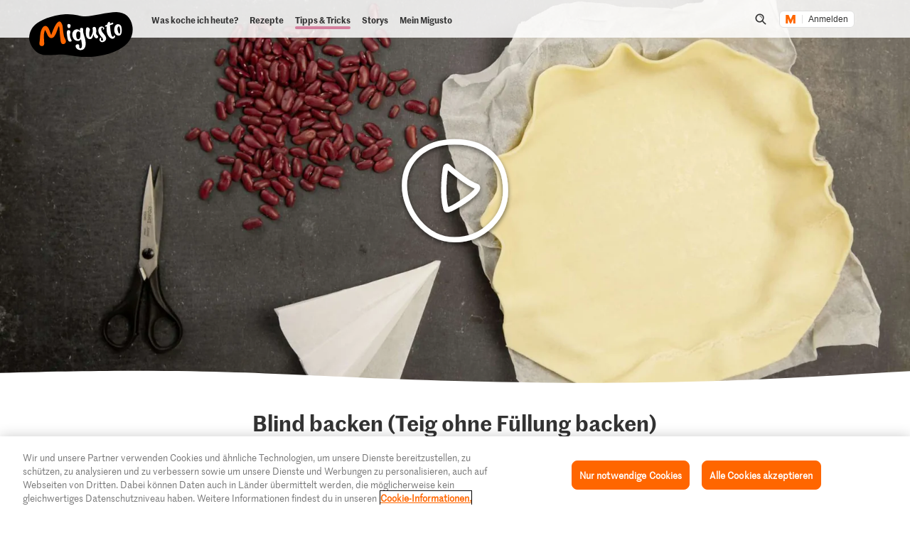

--- FILE ---
content_type: text/html; charset=utf-8
request_url: https://www.google.com/recaptcha/api2/aframe
body_size: 265
content:
<!DOCTYPE HTML><html><head><meta http-equiv="content-type" content="text/html; charset=UTF-8"></head><body><script nonce="jj8pin-4onjUZeoP0n_d7A">/** Anti-fraud and anti-abuse applications only. See google.com/recaptcha */ try{var clients={'sodar':'https://pagead2.googlesyndication.com/pagead/sodar?'};window.addEventListener("message",function(a){try{if(a.source===window.parent){var b=JSON.parse(a.data);var c=clients[b['id']];if(c){var d=document.createElement('img');d.src=c+b['params']+'&rc='+(localStorage.getItem("rc::a")?sessionStorage.getItem("rc::b"):"");window.document.body.appendChild(d);sessionStorage.setItem("rc::e",parseInt(sessionStorage.getItem("rc::e")||0)+1);localStorage.setItem("rc::h",'1769793330670');}}}catch(b){}});window.parent.postMessage("_grecaptcha_ready", "*");}catch(b){}</script></body></html>

--- FILE ---
content_type: image/svg+xml;charset=UTF-8
request_url: https://migusto.migros.ch/.resources/migusto/3.3582.0-facbaa65/webresources/assets/dynamic/listing-bulletpoint.svg
body_size: -458
content:
<svg xmlns="http://www.w3.org/2000/svg" fill="none" viewBox="0 0 11 11"><path fill="#333" fill-rule="evenodd" d="M1.171 1.777c-2.202 2-1.016 5.782 1.221 7.328s6.5 2.096 8.282-2.643c.702-1.868.357-4.178-1.882-5.723C6.555-.807 2.759.334 1.172 1.777" clip-rule="evenodd"/></svg>